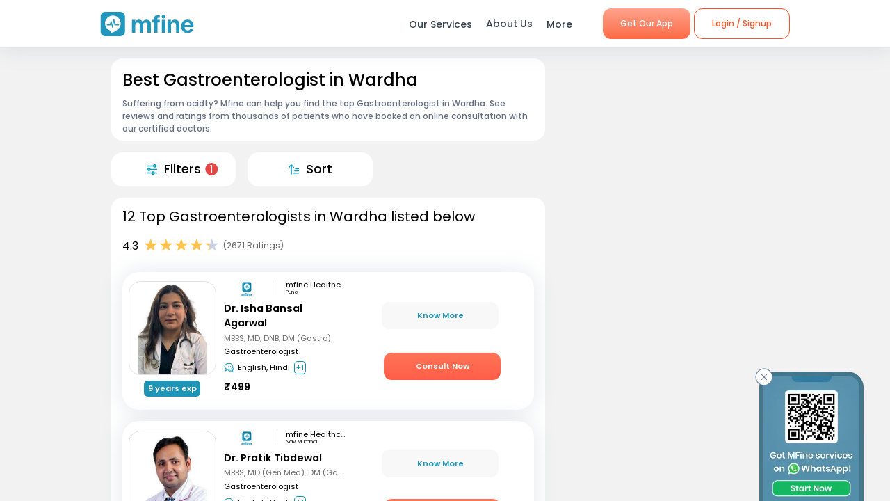

--- FILE ---
content_type: image/svg+xml
request_url: https://dg0qqklufr26k.cloudfront.net/wp-content/uploads/2024/04/close-circle.svg
body_size: 526
content:
<svg width="28" height="28" viewBox="0 0 28 28" fill="none" xmlns="http://www.w3.org/2000/svg">
<path d="M13.9708 24.9413C20.0892 24.9413 25.0492 19.9813 25.0492 13.8629C25.0492 7.74441 20.0892 2.78442 13.9708 2.78442C7.85232 2.78442 2.89233 7.74441 2.89233 13.8629C2.89233 19.9813 7.85232 24.9413 13.9708 24.9413Z" fill="white" stroke="#6D8298" stroke-width="1.0528" stroke-linecap="round" stroke-linejoin="round"/>
<path d="M17.2942 10.5391L10.6471 17.1861" stroke="#6D8298" stroke-width="1.0528" stroke-linecap="round" stroke-linejoin="round"/>
<path d="M10.6471 10.5391L17.2942 17.1861" stroke="#6D8298" stroke-width="1.0528" stroke-linecap="round" stroke-linejoin="round"/>
</svg>
